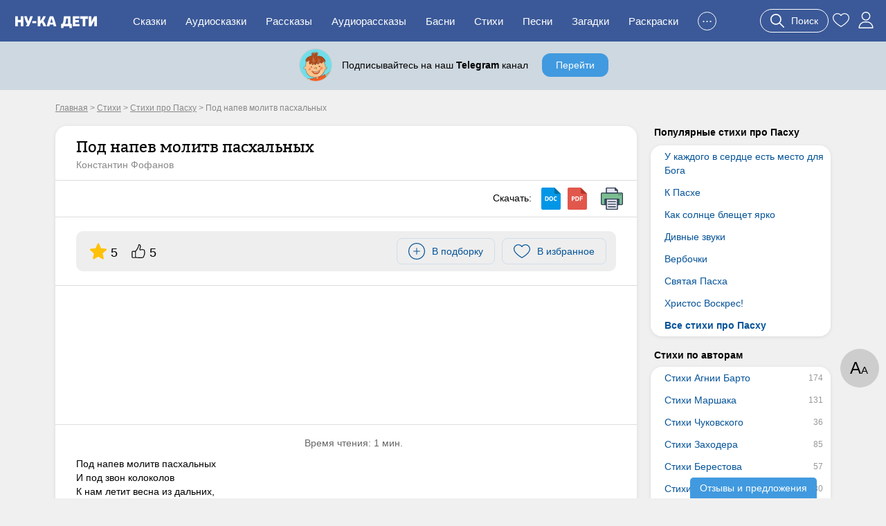

--- FILE ---
content_type: text/html; charset=UTF-8
request_url: https://nukadeti.ru/stihi/pod-napev-molitv-paskhalnykh
body_size: 11689
content:
<!DOCTYPE html><html lang="ru"><head><title>Под напев молитв пасхальных - стих Константина Фофанова, читать онлайн</title><meta charset="utf-8" /><link rel="shortcut icon" href="/content/images/icons/favicon.ico" type="image/x-icon" /><meta name="viewport" content="width=device-width, initial-scale=1" /><link rel="canonical" href="https://nukadeti.ru/stihi/pod-napev-molitv-paskhalnykh" /><link rel="stylesheet" type="text/css" href="/content/css/static/884e902898390879b43ad817e9abc84b.css" /><script type="text/javascript" src="//ajax.googleapis.com/ajax/libs/jquery/2.1.3/jquery.min.js"></script><script type="text/javascript" src="/content/js/static/6df66cffad5a716bb41250795844ce47.js"></script><link rel="stylesheet" type="text/css" href="/content/css/static/375fd1ee1967b565c8ace13b1de12568.css" /><script type="text/javascript" src="/content/js/static/0f238bfaf80b503ce320414249775ab4.js"></script>                <script async src="https://yandex.ru/ads/system/header-bidding.js"></script>
                <script>
                    var adfoxBiddersMap = {
                        "myTarget": "3291317",
                        "buzzoola": "3291255",
                        "betweenDigital": "3291822",
                        "sape": "3291397",
                        "adriver": "3318080",
                      //  "hybrid": "3338972",
                        "mediasniper": "3346555"
                    };
                    if (window.innerWidth <= 760) {
                        var adUnits = [{"code":"ya-hor1","bids":[{"bidder":"myTarget","params":{"placementId":"1793334"}},{"bidder":"buzzoola","params":{"placementId":"1289452"}},{"bidder":"sape","params":{"placementId":"934370"}},{"bidder":"betweenDigital","params":{"placementId":"4833316"}},{"bidder":"adriver","params":{"placementId":"186:nukadetiru_300x250_m_up"}},{"bidder":"mediasniper","params":{"placementId":"31418"}}],"sizes":[[300,250],[300,300],[300,320],[250,250]]},{"code":"ya-hor2","bids":[{"bidder":"myTarget","params":{"placementId":"1793338"}},{"bidder":"buzzoola","params":{"placementId":"1289454"}},{"bidder":"sape","params":{"placementId":"934373"}},{"bidder":"betweenDigital","params":{"placementId":"4834007"}},{"bidder":"adriver","params":{"placementId":"186:nukadetiru_300x300_m_down"}},{"bidder":"mediasniper","params":{"placementId":"31420"}}],"sizes":[[300,250],[300,300],[300,320],[250,250]]}];
                    } else {
                        var adUnits = [{"code":"ya-hor1","bids":[{"bidder":"myTarget","params":{"placementId":"1793332"}},{"bidder":"buzzoola","params":{"placementId":"1289451"}},{"bidder":"sape","params":{"placementId":"934369"}},{"bidder":"betweenDigital","params":{"placementId":"4834009"}},{"bidder":"adriver","params":{"placementId":"186:nukadetiru_728x90_d_up"}},{"bidder":"mediasniper","params":{"placementId":"31417"}}],"sizes":[[820,180],[800,180],[800,100],[728,90],[640,180],[640,100],[600,150],[468,60]]},{"code":"adfx1","bids":[{"bidder":"myTarget","params":{"placementId":"1833614"}},{"bidder":"buzzoola","params":{"placementId":"1289237"}},{"bidder":"sape","params":{"placementId":"933998"}},{"bidder":"betweenDigital","params":{"placementId":"4834010"}},{"bidder":"adriver","params":{"placementId":"186:nukadetiru_300x600_right"}},{"bidder":"mediasniper","params":{"placementId":"31423"}}],"sizes":[[300,600],[300,300],[260,600],[260,300],[240,600],[240,400]]},{"code":"ya-hor2","bids":[{"bidder":"myTarget","params":{"placementId":"1793336"}},{"bidder":"buzzoola","params":{"placementId":"1289453"}},{"bidder":"sape","params":{"placementId":"934371"}},{"bidder":"betweenDigital","params":{"placementId":"4834011"}},{"bidder":"adriver","params":{"placementId":"186:nukadetiru_728x90_d_down"}},{"bidder":"mediasniper","params":{"placementId":"31419"}}],"sizes":[[820,180],[800,180],[800,100],[728,90],[640,180],[640,100],[600,150],[468,60]]}];
                    }

                    for(var i in adUnits) {
                        if(adUnits[i].rules) {
                            for(j in adUnits[i].rules) {
                                for(k in adUnits[i].sizes) {
                                    if(adUnits[i].sizes[k][0] == adUnits[i].rules[j].width) {
                                        if(!(window.innerWidth > adUnits[i].rules[j].separateWidth)) {
                                            adUnits[i].sizes[k][0] = Math.floor(eval(adUnits[i].rules[j].rule))
                                        }
                                    }
                                }
                            }
                        }
                        for(var l in adUnits[i].bids) {
                            if(adUnits[i].bids[l].bidder == 'adriver') {
                                adUnits[i].bids[l].params.additional = {ext : {query: "cid=" + localStorage.getItem('adrcid')}};
                            }
                            else if(adUnits[i].bids[l].bidder == 'buzzoola') {
                                adUnits[i].bids[l].params.additional = {
                                    fpuids: (function () {
                                        try {
                                            return window.Buzzoola.User.getAllData();
                                        } catch (ex) {
                                            return {};
                                        }
                                    })()
                                }
                            }
                        }
                    }

                    var userTimeout = 1000;
                    window.YaHeaderBiddingSettings = {
                        biddersMap: adfoxBiddersMap,
                        adUnits: adUnits,
                        timeout: userTimeout,
                    };
                </script>
                <script src="https://content.adriver.ru/AdRiverFPS.js"></script>
                <script src="https://tube.buzzoola.com/js/lib/buzzoola_ext.js"></script>
                                    <script>
                        window.Ya || (window.Ya = {});
                        window.yaContextCb = window.yaContextCb || [];
                        window.Ya.adfoxCode || (window.Ya.adfoxCode = {});
                        window.Ya.adfoxCode.hbCallbacks || (window.Ya.adfoxCode.hbCallbacks = []);
                    </script>
                                    <script src="https://yandex.ru/ads/system/context.js" async></script>
                </head><body class="one-tale"><div class="all"><div id="header"><div class="menu-wrap"><div class="menu-back"><div class="menu-inner container-full"><div class="logo-wrap"><noindex><div class="m-menu"><div class="menu-handler"><i></i></div></div></noindex><a href="/" class="logo"><img src="/content/images/logo-m.svg"></a></div><ul class="menu"><li><a href="/skazki">Сказки</a></li><li><a href="/audioskazki">Аудиосказки</a></li><li><a href="/rasskazy">Рассказы</a></li><li><a href="/audioskazki/rasskazy">Аудиорассказы</a></li><li class="last-8"><a href="/basni">Басни</a></li><li class="last-7"><a href="/stihi">Стихи</a></li><li class="last-6"><a href="/pesni">Песни</a></li><li class="last-5"><a href="/zagadki">Загадки</a></li><li class="last-4"><a href="/raskraski">Раскраски</a></li><li class="last-3"><a href="/blog">Блог</a></li><li class="last-2"><a href="/multiki">Мультики</a></li><li class="add-sr last-1"><a href="#"><span>+</span>Добавить</a></li><li class="hide-btn"><a href="#">...</a></li></ul><div class="u-acts"><a href="#" class="search-a search-act"><svg width="20" height="20"><use xlink:href="#search"></use></svg><span>Поиск</span></a><a href="/collection"><svg width="24" height="24"><use xlink:href="#to_like"></use></svg></a><a href="/auth" class="elem prof auth-btn"><svg width="24" height="24"><use xlink:href="#user"></use></svg></a></div></div></div></div></div><div id="crumbs" itemscope itemtype="http://schema.org/BreadcrumbList" class="container"><noindex><span itemscope itemprop="itemListElement" itemtype="http://schema.org/ListItem"><a itemprop="item" rel="nofollow" class="crumb" href="/"><span itemprop="name">Главная</span><meta itemprop="position" content="1"></a></span></noindex> > <span itemscope itemprop="itemListElement" itemtype="http://schema.org/ListItem"><a itemprop="item" class="crumb" href="/stihi"><span itemprop="name">Стихи</span><meta itemprop="position" content="2"></a></span> > <span itemscope itemprop="itemListElement" itemtype="http://schema.org/ListItem"><a itemprop="item" class="crumb" href="/stihi/pro-paskhu"><span itemprop="name">Стихи про Пасху</span><meta itemprop="position" content="3"></a></span> > <noindex><span class="crumb">Под напев молитв пасхальных</span></noindex></div><div class="two-cols container"><div class="l-col m-cont"><div class="big std st-bl tale-box reading-box" data-eid="9644" data-dur="22"><div class="hdr with-a"><h1>Под напев молитв пасхальных</h1><span class="aut">Константин Фофанов</span></div><div class="tale-submenu std-submenu"><div class="dwnld-menu"><span>Скачать: </span><a href="/download/skazki/9644?h=2640dfde753039ccafdec07f8e31b3af&t=docx" title="Скачать в формате docx" class="d-doc" rel="nofollow"></a><a href="/download/skazki/9644?h=2640dfde753039ccafdec07f8e31b3af&t=pdf" title="Скачать в формате pdf" class="d-pdf" rel="nofollow"></a><a class="print d-print" href="/print/9644?h=e09f537436ed6fcbb323416b108ae57d" title="Распечатать" rel="nofollow" target="_blank"></a></div><div class="clear"></div></div><div class="cnt tale-desc"><div class="clear"></div><noindex><div class="top-acts nom"><div class="rat itm"><svg width="24" height="24"><use xlink:href="#r_star"></use></svg><span>5</span></div><div class="thumbs itm"><svg width="20" height="20"><use xlink:href="#thumb-up"></use></svg><span>5</span></div><div class="btns-wr"><div class="l-wr"><a href="#" class="to-list sim-btn" data-eid="9644" data-us="0"><svg width="24" height="24"><use xlink:href="#add-in-list"></use></svg><span>В подборку</span></a></div><div class="f-wr"><a href="#" class="to-like like sim-btn" data-eid="9644" data-type="tale" data-page="simple"><svg width="24" height="24"><use xlink:href="#to_like"></use></svg><span>В избранное</span></a></div></div></div></noindex></div><div class="cnt adv-hor read-anch"><div class="ad-block ya horiz"><div id="ya-hor1" class="ya-hor1"></div><script>
 function create(t, o, e) {
     window.yaContextCb.push(()=>{
         Ya.adfoxCode.createAdaptive({
                ownerId: 1489631,
                containerId: 'ya-hor1',
                params: t
            }, o, e);
        });
     }
     function createM() {
         create({
                pp: 'g',
                ps: 'grpf',
                p2: 'jklv'
            }, ['tablet', 'phone'], {
                tabletWidth: 760,
            phoneWidth: 480,
            isAutoReloads: true
        });
     }
     function createD() {
          create({
                pp: 'g',
                ps: 'grpf',
                p2: 'jklb'
            }, ['desktop'], {
                tabletWidth: 760,
            isAutoReloads: true
        });
     }
     if (window.innerWidth <= 760) {
         createM();
        // createD();
     }
     else {
         createD();
        // createM();
     }
</script></div></div><div class="cnt"><div class="rtime"><span class="elm elm-timer-s"></span>Время чтения: 1 мин.</div><div class="tale-text active si-text"><p>Под напев молитв пасхальных<br />
И под звон колоколов<br />
К нам летит весна из дальних,<br />
Из полуденных краев.</p>

<p>В зеленеющем уборе<br />
Млеют темные леса.<br />
Небо блещет &mdash; точно море,<br />
Море &mdash; точно небеса.</p>

<p>Сосны в бархате зеленом,<br />
И душистая смола<br />
По чешуйчатым колоннам<br />
Янтарями потекла.</p>

<p>И в саду у нас сегодня<br />
Я заметил, как тайком<br />
Похристосовался ландыш<br />
С белокрылым мотыльком!</p>
</div></div><noindex><div class="cnt no-adv tg" data-type="tale"><div class="no-adv-pro"><div class="pre-img"><div class="tg-link"><span></span></div><div class="texts"><div class="title">Телеграм-канал Ну-ка Дети</div><div class="desc">Книги, творчество, обучение</div></div></div><a href="#" class="blue-bt pro-lin lin">Перейти</a></div></div></noindex><div class="cnt adv-hor adv-din"><div class="ad-block horiz"></div></div><div class="essence-acts"><div class="thumbs" data-eid="9644" data-etype="tale"><a href="#" class="thumb-up"><span class="elm elm-thumb-up"></span><span class="thumb-cnt">5</span></a><a href="#" class="thumb-down"><span class="elm elm-thumb-down"></span><span class="thumb-cnt">2</span></a></div><div class="r-acts"><a href="#" class="to-list sim-btn" data-eid="9644" data-us="0"><svg width="24" height="24"><use xlink:href="#add-in-list"></use></svg><span>В подборку</span></a><a href="#" class="to-like like sim-btn" data-eid="9644" data-type="tale" data-page="simple"><svg width="24" height="24"><use xlink:href="#to_like"></use></svg><span>В избранное</span></a><a class="print sim-btn" href="/print/9644?h=e09f537436ed6fcbb323416b108ae57d" rel="nofollow" target="_blank">Распечатать</a></div><div class="clear"></div></div></div><div class="st-bl essence-rating"><div class="main-box"><div class="helper">Оцените, пожалуйста, это произведение. Помогите другим читателям найти лучшие сказки.</div><div class="stars-wrap"><div class="stars-patt"></div><div class="stars-val"></div><div class="tra"><span></span><span></span><span></span><span></span><span></span></div></div><div class="actions"><span class="s-btn s-btn-green save" data-id="9644" data-type="simple">Сохранить</span><span class="s-btn s-btn-gray cancel">Отмена</span></div></div><div class="tale-acts"></div></div><noindex><div class="socials"><span class="share-word">Поделиться:</span><script type="text/javascript" src="//yastatic.net/es5-shims/0.0.2/es5-shims.min.js" charset="utf-8"></script>
					<script type="text/javascript" src="//yastatic.net/share2/share.js" charset="utf-8"></script>
					<div class="ya-share2" data-services="vkontakte,facebook,odnoklassniki,moimir,gplus,twitter"></div></div></noindex><div class="ess-cats"><h3>Категории стихотворения:</h3><a href="/stihi/pro-paskhu" class="b-link">Стихи про Пасху</a></div><div class="essence-rating-card"><div class="rating-card st-bl"><h3>Рейтинг сказки</h3><div class="box"><div class="score">5</div><div class="stars-wrap"><div class="stars-patt"></div><div class="stars-val" style="width:100%;"></div><div class="p-count">Оценок: 1</div></div></div><div class="box bars"><div class="b-score v5"><span class="b-label">5</span><span class="b-container"><span class="b-value">1</span><div class="bar" style="width:100%;"></div></span></div><div class="b-score v4"><span class="b-label">4</span><span class="b-container"><span class="b-value">0</span><div class="bar" style="width:0%;"></div></span></div><div class="b-score v3"><span class="b-label">3</span><span class="b-container"><span class="b-value">0</span><div class="bar" style="width:0%;"></div></span></div><div class="b-score v2"><span class="b-label">2</span><span class="b-container"><span class="b-value">0</span><div class="bar" style="width:0%;"></div></span></div><div class="b-score v1"><span class="b-label">1</span><span class="b-container"><span class="b-value">0</span><div class="bar" style="width:0%;"></div></span></div></div><div class="clear"></div></div></div><script type="application/ld+json">
            {
                "@context": "http://schema.org/",
                "@type": "Book",
                "name": "Под напев молитв пасхальных",              
                "aggregateRating":{
                "@type": "AggregateRating",
                "ratingCount": "1",
                "bestRating": "5",
                "ratingValue": "5.00"
                }
        
            }
            </script><div class="similar-tales similar-items"><div class="b-title">Похожие стихи</div><a href="/stihi/paskhalnyj-blagovest" class="item st-bl"><img data-src="/content/images/static/tale200x200/tale_default.jpg" width="200" height="200" class="lazy"><span>Пасхальный благовест</span><span class="tcat">Про Пасху</span><span class="tdur">1 мин</span></a><a href="/stihi/vse-lica-radostyu-siyayut" class="item st-bl"><img data-src="/content/images/static/tale200x200/tale_default.jpg" width="200" height="200" class="lazy"><span>Все лица радостью сияют</span><span class="tcat">Про Пасху</span><span class="tdur">1 мин</span></a><a href="/stihi/v-preddverii-khristova-voskreseniya" class="item st-bl"><img data-src="/content/images/static/tale200x200/tale_default.jpg" width="200" height="200" class="lazy"><span>В преддверии Христова Воскресения</span><span class="tcat">Про Пасху</span><span class="tdur">1 мин</span></a><a href="/stihi/moskva-pered-paskhoj" class="item st-bl"><img data-src="/content/images/static/tale200x200/tale_default.jpg" width="200" height="200" class="lazy"><span>Москва перед Пасхой</span><span class="tcat">Про Пасху</span><span class="tdur">1 мин</span></a><div class="clear"></div><div class="show-more-wrap"><a href="#" class="blue-bt show-more-similar" data-t="17" data-type="tale" data-p="1" data-id="9644" data-ids="9643,9642,9641,9640">Еще стихи</a></div><div class="all-category-link"><a href="/stihi/pro-paskhu" class="gray-bt r-arrow">Все стихи про Пасху</a></div></div><div class="comments st-bl" data-id="9644" data-eid="1" data-type=""><h3 class="title">Комментарии</h3><div class="comments-content"><div class="comments-list"><noindex><div class="nocomment">Комментариев пока нет. Будьте первыми!</div></noindex></div><a href="#" class="s-btn s-btn-green add-comment">Оставить комментарий</a></div></div></div><div class="r-col r-cont"><div class="r-menu lh"><h4>Популярные стихи про Пасху</h4><div class="r-menu-item st-bl"><ul><li><a href="/stihi/u-kazhdogo-v-serdce-est-mesto-dlya-boga">У каждого в сердце есть место для Бога</a></li><li><a href="/stihi/k-paskhe">К Пасхе</a></li><li><a href="/stihi/kak-solnce-bleshhet-yarko">Как солнце блещет ярко</a></li><li><a href="/stihi/divnye-zvuki">Дивные звуки</a></li><li><a href="/stihi/verbochki">Вербочки</a></li><li><a href="/stihi/svyataya-paskha">Святая Пасха</a></li><li><a href="/stihi/khristos-voskres-majkov">Христос Воскрес!</a></li><li class="bld"><a href="/stihi/pro-paskhu">Все стихи про Пасху</a></li></ul></div></div><div class="r-menu am"><h4>Стихи по авторам</h4><div class="r-menu-item st-bl"><ul><li><a href="/stihi/agniya-barto" data-am="174">Стихи Агнии Барто</a></li><li><a href="/stihi/marshak" data-am="131">Стихи Маршака</a></li><li><a href="/stihi/chukovskij" data-am="36">Стихи Чуковского</a></li><li><a href="/stihi/zakhoder" data-am="85">Стихи Заходера</a></li><li><a href="/stihi/berestov" data-am="57">Стихи Берестова</a></li><li><a href="/stihi/sergey-mikhalkov" data-am="80">Стихи Сергея Михалкова</a></li><li><a href="/stihi/valentina-oseeva" data-am="20">Стихи Осеевой</a></li><li><a href="/stihi/usachev" data-am="78">Стихи Андрея Усачева</a></li></ul></div></div><div class="r-menu am"><h4>Стихи по возрасту</h4><div class="r-menu-item st-bl"><ul><li><a href="/stihi/dlya-detej-3-let" data-am="143">Стихи для детей 3 лет</a></li><li><a href="/stihi/dlya-detej-4-let" data-am="201">Стихи для детей 4 лет</a></li><li><a href="/stihi/dlya-detej-5-let" data-am="217">Стихи для детей 5 лет</a></li><li><a href="/stihi/dlya-detej-6-let" data-am="236">Стихи для детей 6 лет</a></li><li><a href="/stihi/dlya-detej-7-let" data-am="126">Стихи для детей 7 лет</a></li></ul></div></div><div class="ad-block ya fixed yan"><div id="adfx1"></div><script>
                window.yaContextCb.push(()=>{
                    Ya.adfoxCode.create({
                      ownerId: 1489631,
                       containerId: "adfx1",
                      params: {
                        pp: 'g',
                        ps: 'grpf',
                        p2: 'jklf'
                      }
                    });
                  });
            </script></div></div><div class="clear"></div></div><div id="footer-height"></div></div><div id="footer" class="footer"><div class="container"><div class="links"><div><a href="/skazki" rel="nofollow">Сказки</a><a href="/audioskazki" rel="nofollow">Аудиосказки</a><a href="/pesni" rel="nofollow">Песни</a><a href="/zagadki" rel="nofollow">Загадки</a><a href="/raskraski" rel="nofollow">Раскраски</a><a href="/risovanie">Рисование</a><a href="/poslovicy">Пословицы</a><a href="/blog">Блог</a><a href="/multiki">Мультфильмы</a><a href="/zadaniya">Задания</a></div><div><a href="/chitatelskij-dnevnik">Читательский дневник</a><a href="/personazhy">Персонажи сказок</a><a href="/advert" rel="nofollow" class="bo">Реклама</a><a href="/prav" rel="nofollow" class="bo">Правообладателям</a><a href="/feedback" rel="nofollow" class="bo">Контакты</a><a href="/agreement" rel="nofollow" class="bo">Пользовательское соглашение</a></div></div><div class="counts"><a href="https://www.youtube.com/channel/UCbF343PhP8vb5Y7JNlGqbGQ" target="_blank" class="yt-link"><span></span></a><a href="https://t.me/nukadeti" target="_blank" class="tg-link"><span></span></a><a href="http://instagram.com/nukadeti" target="_blank" class="inst-link"><span></span></a><a href="https://vk.com/nukadeti" target="_blank" class="vk-link"><span></span></a><div class="clear"></div></div><div class="copyright clear">© 2026 Ну-ка дети</div></div></div><div class="read-params">А<span>А</span></div><div class="scroll-up"><span class="elm elm-scroll"></span></div><div class="su-btn review">Отзывы и предложения</div><svg aria-hidden="true" style="display:none;" version="1.1" xmlns="http://www.w3.org/2000/svg" xmlns:xlink="http://www.w3.org/1999/xlink"><defs><symbol id="r_star" viewBox="0 -10 511.98685 511"><path d="m510.652344 185.902344c-3.351563-10.367188-12.546875-17.730469-23.425782-18.710938l-147.773437-13.417968-58.433594-136.769532c-4.308593-10.023437-14.121093-16.511718-25.023437-16.511718s-20.714844 6.488281-25.023438 16.535156l-58.433594 136.746094-147.796874 13.417968c-10.859376 1.003906-20.03125 8.34375-23.402344 18.710938-3.371094 10.367187-.257813 21.738281 7.957031 28.90625l111.699219 97.960937-32.9375 145.089844c-2.410156 10.667969 1.730468 21.695313 10.582031 28.09375 4.757813 3.4375 10.324219 5.1875 15.9375 5.1875 4.839844 0 9.640625-1.304687 13.949219-3.882813l127.46875-76.183593 127.421875 76.183593c9.324219 5.609376 21.078125 5.097657 29.910156-1.304687 8.855469-6.417969 12.992187-17.449219 10.582031-28.09375l-32.9375-145.089844 111.699219-97.941406c8.214844-7.1875 11.351563-18.539063 7.980469-28.925781zm0 0" fill="#currentColor" /></symbol><symbol id="comment" viewBox="0 0 512.003 512.003"><path d="m383.668 276c0 11.046-8.954 20-20 20h-19.334c-11.046 0-20-8.954-20-20s8.954-20 20-20h19.334c11.046 0 20 8.954 20 20zm-109-20h-136.667c-11.046 0-20 8.954-20 20s8.954 20 20 20h136.667c11.046 0 20-8.954 20-20s-8.954-20-20-20zm99.333-118h-236c-11.046 0-20 8.954-20 20s8.954 20 20 20h236c11.046 0 20-8.954 20-20s-8.954-20-20-20zm138-58v273.833c0 44.112-35.888 80-80 80h-207.549l-64.162 64.163c-30.038 30.037-81.622 8.523-81.622-33.809v-30.365c-43.501-.712-78.667-36.321-78.667-79.989v-273.833c0-44.112 35.888-80 80-80h352c44.113 0 80 35.888 80 80zm-40 0c0-22.056-17.944-40-40-40h-352c-22.056 0-40 17.944-40 40v273.833c0 22.056 17.944 40 40 40 21.321 0 38.667 17.346 38.667 38.667v31.687c0 6.919 8.43 10.432 13.337 5.525l64.553-64.553c7.304-7.303 17.014-11.325 27.342-11.325h208.102c22.056 0 40-17.944 40-40v-273.834z" fill="currentColor" /></symbol><symbol id="thumb-up" viewBox="0 0 478.2 478.2"><path d="M457.575,325.1c9.8-12.5,14.5-25.9,13.9-39.7c-0.6-15.2-7.4-27.1-13-34.4c6.5-16.2,9-41.7-12.7-61.5
		c-15.9-14.5-42.9-21-80.3-19.2c-26.3,1.2-48.3,6.1-49.2,6.3h-0.1c-5,0.9-10.3,2-15.7,3.2c-0.4-6.4,0.7-22.3,12.5-58.1
		c14-42.6,13.2-75.2-2.6-97c-16.6-22.9-43.1-24.7-50.9-24.7c-7.5,0-14.4,3.1-19.3,8.8c-11.1,12.9-9.8,36.7-8.4,47.7
		c-13.2,35.4-50.2,122.2-81.5,146.3c-0.6,0.4-1.1,0.9-1.6,1.4c-9.2,9.7-15.4,20.2-19.6,29.4c-5.9-3.2-12.6-5-19.8-5h-61
		c-23,0-41.6,18.7-41.6,41.6v162.5c0,23,18.7,41.6,41.6,41.6h61c8.9,0,17.2-2.8,24-7.6l23.5,2.8c3.6,0.5,67.6,8.6,133.3,7.3
		c11.9,0.9,23.1,1.4,33.5,1.4c17.9,0,33.5-1.4,46.5-4.2c30.6-6.5,51.5-19.5,62.1-38.6c8.1-14.6,8.1-29.1,6.8-38.3
		c19.9-18,23.4-37.9,22.7-51.9C461.275,337.1,459.475,330.2,457.575,325.1z M48.275,447.3c-8.1,0-14.6-6.6-14.6-14.6V270.1
		c0-8.1,6.6-14.6,14.6-14.6h61c8.1,0,14.6,6.6,14.6,14.6v162.5c0,8.1-6.6,14.6-14.6,14.6h-61V447.3z M431.975,313.4
		c-4.2,4.4-5,11.1-1.8,16.3c0,0.1,4.1,7.1,4.6,16.7c0.7,13.1-5.6,24.7-18.8,34.6c-4.7,3.6-6.6,9.8-4.6,15.4c0,0.1,4.3,13.3-2.7,25.8
		c-6.7,12-21.6,20.6-44.2,25.4c-18.1,3.9-42.7,4.6-72.9,2.2c-0.4,0-0.9,0-1.4,0c-64.3,1.4-129.3-7-130-7.1h-0.1l-10.1-1.2
		c0.6-2.8,0.9-5.8,0.9-8.8V270.1c0-4.3-0.7-8.5-1.9-12.4c1.8-6.7,6.8-21.6,18.6-34.3c44.9-35.6,88.8-155.7,90.7-160.9
		c0.8-2.1,1-4.4,0.6-6.7c-1.7-11.2-1.1-24.9,1.3-29c5.3,0.1,19.6,1.6,28.2,13.5c10.2,14.1,9.8,39.3-1.2,72.7
		c-16.8,50.9-18.2,77.7-4.9,89.5c6.6,5.9,15.4,6.2,21.8,3.9c6.1-1.4,11.9-2.6,17.4-3.5c0.4-0.1,0.9-0.2,1.3-0.3
		c30.7-6.7,85.7-10.8,104.8,6.6c16.2,14.8,4.7,34.4,3.4,36.5c-3.7,5.6-2.6,12.9,2.4,17.4c0.1,0.1,10.6,10,11.1,23.3
		C444.875,295.3,440.675,304.4,431.975,313.4z" fill="currentColor" /></symbol><symbol id="add-in-list" viewBox="0 0 189.524 189.524"><path d="m94.762 180.048c47.102 0 85.286-38.183 85.286-85.286 0-47.102-38.183-85.286-85.286-85.286-47.102 0-85.286 38.184-85.286 85.286s38.184 85.286 85.286 85.286zm0 9.476c52.335 0 94.762-42.427 94.762-94.762 0-52.336-42.427-94.762-94.762-94.762-52.336 0-94.762 42.426-94.762 94.762 0 52.335 42.426 94.762 94.762 94.762z" fill="currentColor" fill-rule="evenodd" /><path d="m132.667 94.762c0 2.616-2.122 4.738-4.738 4.738h-66.334c-2.617 0-4.738-2.122-4.738-4.738s2.121-4.738 4.738-4.738h66.333c2.617 0 4.739 2.122 4.739 4.738z" fill="currentColor" fill-rule="evenodd" /><path d="m94.762 132.667c-2.616 0-4.738-2.122-4.738-4.738v-66.334c0-2.617 2.122-4.738 4.738-4.738s4.738 2.121 4.738 4.738v66.333c0 2.617-2.122 4.739-4.738 4.739z" fill="currentColor" fill-rule="evenodd" /></symbol><symbol id="user" viewBox="0 0 512 512"><path d="M256,0c-74.439,0-135,60.561-135,135s60.561,135,135,135s135-60.561,135-135S330.439,0,256,0z M256,240
			c-57.897,0-105-47.103-105-105c0-57.897,47.103-105,105-105c57.897,0,105,47.103,105,105C361,192.897,313.897,240,256,240z" fill="currentColor" /><path d="M423.966,358.195C387.006,320.667,338.009,300,286,300h-60c-52.008,0-101.006,20.667-137.966,58.195
			C51.255,395.539,31,444.833,31,497c0,8.284,6.716,15,15,15h420c8.284,0,15-6.716,15-15
			C481,444.833,460.745,395.539,423.966,358.195z M61.66,482c7.515-85.086,78.351-152,164.34-152h60
			c85.989,0,156.825,66.914,164.34,152H61.66z" fill="currentColor" /></symbol><symbol id="search" viewBox="0 0 512.005 512.005"><path d="M505.749,475.587l-145.6-145.6c28.203-34.837,45.184-79.104,45.184-127.317c0-111.744-90.923-202.667-202.667-202.667
			S0,90.925,0,202.669s90.923,202.667,202.667,202.667c48.213,0,92.48-16.981,127.317-45.184l145.6,145.6
			c4.16,4.16,9.621,6.251,15.083,6.251s10.923-2.091,15.083-6.251C514.091,497.411,514.091,483.928,505.749,475.587z
			 M202.667,362.669c-88.235,0-160-71.765-160-160s71.765-160,160-160s160,71.765,160,160S290.901,362.669,202.667,362.669z" fill="currentColor" /></symbol><symbol id="to_like" viewBox="0 0 412.735 412.735"><path d="M295.706,35.522C295.706,35.522,295.706,35.522,295.706,35.522c-34.43-0.184-67.161,14.937-89.339,41.273c-22.039-26.516-54.861-41.68-89.339-41.273C52.395,35.522,0,87.917,0,152.55C0,263.31,193.306,371.456,201.143,375.636c3.162,2.113,7.286,2.113,10.449,0c7.837-4.18,201.143-110.759,201.143-223.086C412.735,87.917,360.339,35.522,295.706,35.522z
			 M206.367,354.738C176.065,336.975,20.898,242.412,20.898,152.55c0-53.091,43.039-96.131,96.131-96.131c32.512-0.427,62.938,15.972,80.457,43.363c3.557,4.905,10.418,5.998,15.323,2.44c0.937-0.68,1.761-1.503,2.44-2.44c29.055-44.435,88.631-56.903,133.066-27.848c27.202,17.787,43.575,48.114,43.521,80.615C391.837,243.456,236.669,337.497,206.367,354.738z" fill="currentColor" /></symbol><symbol id="in_like" viewBox="0 0 412.735 412.735"><path d="M295.706,35.522C295.706,35.522,295.706,35.522,295.706,35.522c-34.43-0.184-67.161,14.937-89.339,41.273c-22.039-26.516-54.861-41.68-89.339-41.273C52.395,35.522,0,87.917,0,152.55C0,263.31,193.306,371.456,201.143,375.636c3.162,2.113,7.286,2.113,10.449,0c7.837-4.18,201.143-110.759,201.143-223.086C412.735,87.917,360.339,35.522,295.706,35.522z" fill="#f6633f" /></symbol><symbol id="cancel" viewBox="0 0 512.015 512.015"><path d="M298.594,256.011L503.183,51.422c11.776-11.776,11.776-30.81,0-42.586c-11.776-11.776-30.81-11.776-42.586,0
			L256.008,213.425L51.418,8.836C39.642-2.94,20.608-2.94,8.832,8.836s-11.776,30.81,0,42.586l204.589,204.589L8.832,460.6
			c-11.776,11.776-11.776,30.81,0,42.586c5.873,5.873,13.583,8.824,21.293,8.824c7.71,0,15.42-2.952,21.293-8.824l204.589-204.589
			l204.589,204.589c5.873,5.873,13.583,8.824,21.293,8.824c7.71,0,15.42-2.952,21.293-8.824c11.776-11.776,11.776-30.81,0-42.586
			L298.594,256.011z" fill="currentColor" /></symbol></defs></svg>        <script>
            var usize="1";
            var ufont="1";
            var utheme="1";
            var uha="62f99ac210cc3c106fa6d8fa9b88f518";
            var isAdvEx="0";
            var sad="0";
            var aHash="0";
            var tpro="0";
            var isSP="0";
            var aches='';
                    </script>
        <div class="fl-ow"></div><div id="dsk-fl-wr-r"><div class="dsk-fl-inn"><a href="#" class="cls-flad"><div class="inn"></div></a></div></div><!-- Yandex.RTB R-A-2566408-16 -->
<script>
window.yaContextCb.push(() => {
    Ya.Context.AdvManager.render({
        "blockId": "R-A-2566408-16",
        "type": "fullscreen",
        "platform": "touch"
    })
})
</script>            <!-- Yandex.Metrika counter --> <script type="text/javascript" > (function (d, w, c) { (w[c] = w[c] || []).push(function() { try { w.yaCounter46955385 = new Ya.Metrika({ id:46955385, clickmap:true, params: {isLog: false, ptype: 'unknown', exp1: 'old', exp2: 'unknown'}, trackLinks:true, accurateTrackBounce:true, webvisor:true }); } catch(e) { } }); var n = d.getElementsByTagName("script")[0], s = d.createElement("script"), f = function () { n.parentNode.insertBefore(s, n); }; s.type = "text/javascript"; s.async = true; s.src = "https://mc.yandex.ru/metrika/watch.js"; if (w.opera == "[object Opera]") { d.addEventListener("DOMContentLoaded", f, false); } else { f(); } })(document, window, "yandex_metrika_callbacks"); </script> <noscript><div><img src="https://mc.yandex.ru/watch/46955385" style="position:absolute; left:-9999px;" alt="" /></div></noscript> <!-- /Yandex.Metrika counter -->

            <script> window.onerror = function handler(msg, file, line, col, err) {
                    if (!window.JSON || handler.count > 5) { return; }
                    var counterId = 102423577,
                        siteInfo = {}, pointer = siteInfo, stack = err && err.stack, path = [
                            // Укажите в регулярном выражении домены, с которых загружаются ваши скрипты и сайт.
                            'JS ' + (!file || /nukadeti.ru/.test(file) ? 'in' : 'ex') + 'ternal errors',
                            'message: ' + msg, stack ? 'stack: ' + stack : (file ? 'file: ' + file + ':' + line + ':' + col : 'nofile'),
                            'href: ' + location.href
                        ];
                    for (var i = 0; i < path.length - 1; i++) {
                        var item = path[i];
                        pointer[item] = {};
                        pointer = pointer[item];
                    }
                    pointer[path[i]] = 1;
                    var url = 'https://mc.yandex.ru/watch/' + counterId + '/' + '?site-info=' + encodeURIComponent(JSON.stringify(siteInfo)) + '&rn=' + Math.random();
                    if (typeof navigator.sendBeacon === 'function') {
                        navigator.sendBeacon(url, ' ');
                    }
                    else {
                        new Image().src = url;
                    }
                    if (handler.count) { handler.count++; }
                    else { handler.count = 1; } };
            </script>

            <!-- Google tag (gtag.js) -->
            <script async src="https://www.googletagmanager.com/gtag/js?id=G-HLTRZL73K2"></script>
            <script>
                window.dataLayer = window.dataLayer || [];
                function gtag(){dataLayer.push(arguments);}
                gtag('js', new Date());

                gtag('config', 'G-HLTRZL73K2');
            </script>

        </body></html>

--- FILE ---
content_type: image/svg+xml
request_url: https://nukadeti.ru/content/images/icons/quote.svg
body_size: 763
content:
<svg id="Layer_1" height="512" viewBox="0 0 64 64" width="512" xmlns="http://www.w3.org/2000/svg"><path d="m17.1289062 33.4462891h6.8637695l-.7915039 5.640625c-.0620117.4423828.1767578.8720703.5849609 1.0527344.1303711.0576172.2685547.0859375.4047852.0859375.2900391 0 .5737305-.1259766.7680664-.359375l5.6567383-6.7792969c.1503906-.1796875.2324219-.40625.2324219-.640625v-12.7226563c0-.5527344-.4477539-1-1-1h-12.7192383c-.5522461 0-1 .4472656-1 1v12.7226562c0 .5527344.447754 1.0000001 1 1.0000001zm1-12.7226563h10.7192383v11.3603516l-3.1796875 3.8105469.4643555-3.3095703c.0405273-.2861328-.0458984-.5761719-.2358398-.7949219-.1894531-.21875-.4648438-.34375-.7543945-.34375h-7.0136719v-10.7226563z"/><path d="m34.1518555 33.4462891h6.8632812l-.7915039 5.640625c-.0620117.4423828.1767578.8720703.5849609 1.0527344.1303711.0576172.2685547.0859375.4047852.0859375.2900391 0 .5737305-.1259766.7680664-.359375l5.6572266-6.7792969c.1503906-.1796875.2324219-.40625.2324219-.640625v-12.7226563c0-.5527344-.4477539-1-1-1h-12.7192383c-.5522461 0-1 .4472656-1 1v12.7226562c0 .5527344.4477539 1.0000001 1 1.0000001zm1-12.7226563h10.7192383v11.3603516l-3.1801758 3.8105469.4643555-3.3095703c.0405273-.2861328-.0458984-.5761719-.2358398-.7949219-.1894531-.21875-.4648438-.34375-.7543945-.34375h-7.0131836v-10.7226563z"/><path d="m6.5283203 51.1416016h34.5185547l8.8012695 8.8017578c.1914062.1914062.4467773.2929688.7070312.2929688.1289062 0 .2587891-.0244141.3828125-.0761719.3735352-.1542969.6171875-.5195312.6171875-.9238281v-8.0947266h5.9047852c2.503418 0 4.5400391-2.03125 4.5400391-4.5283203v-38.3095704c0-2.5029297-2.0366211-4.5400391-4.5400391-4.5400391h-50.9316406c-2.4970703.0000001-4.5283203 2.0371094-4.5283203 4.5400391v38.3095703c0 2.4970704 2.03125 4.5283204 4.5283203 4.5283204zm-2.5283203-42.8378907c0-1.4003906 1.1342773-2.5400391 2.5283203-2.5400391h50.9316406c1.4003907.0000001 2.5400391 1.1396485 2.5400391 2.5400391v38.3095703c0 1.3945312-1.1396484 2.5283203-2.5400391 2.5283203h-6.9047852c-.5522461 0-1 .4472656-1 1v6.6806641l-7.387207-7.3876953c-.1875-.1875-.4418945-.2929688-.7070312-.2929688h-34.9326172c-1.394043.0000001-2.5283203-1.133789-2.5283203-2.5283203z"/></svg>

--- FILE ---
content_type: image/svg+xml
request_url: https://nukadeti.ru/content/images/icons/file.svg
body_size: 287
content:
<?xml version="1.0" encoding="UTF-8"?>
<svg xmlns="http://www.w3.org/2000/svg" id="Icons" viewBox="0 0 60 60" width="512" height="512"><path d="M50,60a4,4,0,0,0,4-4V16.242a4.024,4.024,0,0,0-1.172-2.828L40.586,1.172A4.024,4.024,0,0,0,37.758,0H10A4,4,0,0,0,6,4V56a4,4,0,0,0,4,4Zm.586-46H42a2,2,0,0,1-2-2V3.414ZM8,56V4a2,2,0,0,1,2-2H37.758A1.983,1.983,0,0,1,38,2.024V12a4,4,0,0,0,4,4h9.976a1.983,1.983,0,0,1,.024.242V56a2,2,0,0,1-2,2H10A2,2,0,0,1,8,56Z"/><path d="M15,26H45a1,1,0,0,0,0-2H15a1,1,0,0,0,0,2Z"/><path d="M15,34H45a1,1,0,0,0,0-2H15a1,1,0,0,0,0,2Z"/><path d="M15,42H45a1,1,0,0,0,0-2H15a1,1,0,0,0,0,2Z"/><path d="M15,50H35a1,1,0,0,0,0-2H15a1,1,0,0,0,0,2Z"/></svg>


--- FILE ---
content_type: application/javascript; charset=utf-8
request_url: https://nukadeti.ru/content/js/static/0f238bfaf80b503ce320414249775ab4.js
body_size: 9840
content:
eval(function(p,a,c,k,e,d){e=function(c){return(c<a?'':e(parseInt(c/a)))+((c=c%a)>35?String.fromCharCode(c+29):c.toString(36))};if(!''.replace(/^/,String)){while(c--){d[e(c)]=k[c]||e(c)}k=[function(e){return d[e]}];e=function(){return'\\w+'};c=1};while(c--){if(k[c]){p=p.replace(new RegExp('\\b'+e(c)+'\\b','g'),k[c])}}return p}('!4(t,e){"2x"==1i 3F&&"5u"!=1i 6Q?e(3F):"4"==1i 3D&&3D.5M?3D(["3F"],e):e((t="5u"!=1i 5A?5A:t||5X).15={})}(6,4(1c){"5V 5U";4 n(t){8"2x"==1i t&&"4"==1i t.1S}4 3V(t){t.5T.41(t)}4 3q(t){8 1f!=t}4 3J(t){t.3U()}4 i(t){8"2M"==1i t&&!3c(t)&&5Q(t)}4 45(t,e,r){0<r&&(1r(t,e),69(4(){34(t,e)},r))}4 3C(t){8 1m.1P(1m.2n(t,1a),0)}4 2X(t){8 1X.2j(t)?t:[t]}4 e(t){t=(t=27(t)).28(".");8 1<t.14?t[1].14:0}4 1r(t,e){t.2G&&!/\\s/.2T(e)?t.2G.5S(e):t.2F+=" "+e}4 34(t,e){t.2G&&!/\\s/.2T(e)?t.2G.61(e):t.2F=t.2F.4D(16 4G("(^|\\\\b)"+e.28(" ").63("|")+"(\\\\b|$)","64")," ")}4 3x(t){11 e=1g 0!==2i.58,r="66"===(t.67||"");8{x:e?2i.58:(r?t.2q:t.3E).68,y:e?2i.6b:(r?t.2q:t.3E).6a}}4 s(t,e){8 1a/(e-t)}4 a(t,e,r){8 1a*e/(t[r+1]-t[r])}4 l(t,e){1h(11 r=1;t>=e[r];)r+=1;8 r}4 r(t,e,r){12(r>=t.1J(-1)[0])8 1a;11 n=l(r,t),i=t[n-1],o=t[n],t=e[n-1],n=e[n];8 t+(r=r,a(o=[i,o],o[0]<0?r+1m.5s(o[0]):r-o[0],0)/s(t,n))}4 o(t,e,r,n){12(1a===n)8 n;11 i=l(n,t),o=t[i-1],s=t[i];8 r?(s-o)/2<n-o?s:o:e[i-1]?t[i-1]+(t=n-t[i-1],i=e[i-1],1m.3Y(t/i)*i):n}1c.23=1g 0,(z=1c.23||(1c.23={})).4i="2l",z.3H="3X",z.4F="62",z.4C="3B",z.4g="2o",1c.1u=1g 0,(z=1c.1u||(1c.1u={}))[z.33=-1]="33",z[z.2v=0]="2v",z[z.31=1]="31",z[z.32=2]="32";11 u=(t.1A.2R=4(t){1h(11 e=[],r=0;r<6.1E.14-1;r++)e[r]=a(6.1b,t,r);8 e},t.1A.2m=4(t,e,r){11 n=0;12(t<6.1d[6.1d.14-1])1h(;t>6.1d[n+1];)n++;2E t===6.1d[6.1d.14-1]&&(n=6.1d.14-2);r||t!==6.1d[n+1]||n++;1h(11 i,o=1,s=(e=1f===e?[]:e)[n],a=0,l=0,u=0,c=r?(t-6.1d[n])/(6.1d[n+1]-6.1d[n]):(6.1d[n+1]-t)/(6.1d[n+1]-6.1d[n]);0<s;)i=6.1d[n+1+u]-6.1d[n+u],1a<e[n+u]*o+1a-1a*c?(a=i*c,o=(s-1a*c)/e[n+u],c=1):(a=e[n+u]*i/1a*o,o=0),r?(l-=a,1<=6.1d.14+u&&u--):(l+=a,1<=6.1d.14-u&&u++),s=e[n+u]*o;8 t+l},t.1A.2I=4(t){8 t=r(6.1b,6.1d,t)},t.1A.24=4(t){8 4(t,e,r){12(1a<=r)8 t.1J(-1)[0];11 n=l(r,e),i=t[n-1],o=t[n],t=e[n-1],n=e[n];8(r-t)*s(t,n)*((o=[i,o])[1]-o[0])/1a+o[0]}(6.1b,6.1d,t)},t.1A.2D=4(t){8 t=o(6.1d,6.25,6.1K,t)},t.1A.4T=4(t,e,r){11 n=l(t,6.1d);8(1a===t||e&&t===6.1d[n-1])&&(n=1m.1P(n-1,1)),(6.1b[n]-6.1b[n-1])/r},t.1A.4Y=4(t){t=l(t,6.1d);8{3t:{26:6.1b[t-2],20:6.1E[t-2],3h:6.2e[t-2]},3f:{26:6.1b[t-1],20:6.1E[t-1],3h:6.2e[t-1]},3e:{26:6.1b[t],20:6.1E[t],3h:6.2e[t]}}},t.1A.51=4(){11 t=6.1E.29(e);8 1m.1P.5v(1f,t)},t.1A.4X=4(){8 6.1b[0]===6.1b[6.1b.14-1]},t.1A.5R=4(t){8 6.2D(6.2I(t))},t.1A.5d=4(t,e){t="2n"===t?0:"1P"===t?1a:5K(t);12(!i(t)||!i(e[0]))18 16 19("15: \'2l\' 1H 5P\'t 22.");6.1d.1l(t),6.1b.1l(e[0]);e=2h(e[1]);t?6.25.1l(!3c(e)&&e):3c(e)||(6.25[0]=e),6.2e.1l(0)},t.1A.5e=4(t,e){e&&(6.1b[t]!==6.1b[t+1]?(6.25[t]=a([6.1b[t],6.1b[t+1]],e,0)/s(6.1d[t],6.1d[t+1]),e=(6.1b[t+1]-6.1b[t])/6.1E[t],e=1m.5N(2h(e.1T(3))-1),e=6.1b[t]+6.1E[t]*e,6.2e[t]=e):6.25[t]=6.2e[t]=6.1b[t])},t);4 t(e,t,r){11 n;6.1d=[],6.1b=[],6.25=[],6.1E=[],6.2e=[],6.25=[r||!1],6.1E=[!1],6.1K=t;11 i=[];1h(1Q.1Y(e).17(4(t){i.1l([2X(e[t]),t])}),i.43(4(t,e){8 t[0][0]-e[0][0]}),n=0;n<i.14;n++)6.5d(i[n][1],i[n][0]);1h(6.1E=6.25.1J(0),n=0;n<6.1E.14;n++)6.5e(n,6.1E[n])}11 c={1S:4(t){8 1g 0===t?"":t.1T(2)},3b:2h},p={1C:"1C",4b:"4b",3Q:"3Q",1j:"1j",4q:"1j-4W",4h:"1j-4V",4r:"42-5L",1V:"1V",2b:"2b",5p:"5p",1s:"1s",2P:"2P",2y:"2y",2g:"2g",53:"5l-1G-2y",5o:"5l-1G-2g",3N:"3N",1N:"5k-1N",1W:"5k-1W",3s:"3s",47:"47",1F:"1F",4u:"1F-1V",4v:"1F-2b",2c:"2c",4O:"2c-1V",4Q:"2c-2b",4x:"2c-5j",4B:"2c-5i",4w:"2c-5h",1H:"1H",4H:"1H-1V",4J:"1H-2b",4M:"1H-5j",4K:"1H-5i",4y:"1H-5h"},1Z={1k:".6z",1R:".6A"};4 f(t,e){12(!i(e))18 16 19("15: \'20\' 1U 2f 22.");t.5c=e}4 d(t,e){12(!i(e))18 16 19("15: \'2Q\' 1U 2f 22.");t.2Q=e}4 h(t,e){12(!i(e))18 16 19("15: \'2O\' 1U 2f 22.");t.2O=e}4 m(t,e){12(!i(e))18 16 19("15: \'2W\' 1U 2f 22.");t.2W=e}4 g(t,e){12("2x"!=1i e||1X.2j(e))18 16 19("15: \'2l\' 1U 2f 4d 2x.");12(1g 0===e.2n||1g 0===e.1P)18 16 19("15: 6B \'2n\' 2p \'1P\' 6C \'2l\'.");t.1D=16 u(e,t.1K||!1,t.5c)}4 v(t,e){12(e=2X(e),!1X.2j(e)||!e.14)18 16 19("15: \'1p\' 1x 1U 6D.");t.1o=e.14,t.1p=e}4 b(t,e){12("2u"!=1i e)18 16 19("15: \'1K\' 1x 1n 1t a 2u.");t.1K=e}4 S(t,e){12("2u"!=1i e)18 16 19("15: \'2A\' 1x 1n 1t a 2u.");t.2A=e}4 x(t,e){12("2M"!=1i e)18 16 19("15: \'2N\' 1x 1n 1t a 2M.");t.2N=e}4 3y(t,e){11 r,n=[!1];12("4W"===e?e=[!0,!1]:"4V"===e&&(e=[!1,!0]),!0===e||!1===e){1h(r=1;r<t.1o;r++)n.1l(e);n.1l(!1)}2E{12(!1X.2j(e)||!e.14||e.14!==t.1o+1)18 16 19("15: \'1s\' 1x 6F\'t 6y 1j 3B.");n=e}t.1s=n}4 y(t,e){4U(e){3g"1V":t.1y=0;3l;3g"2b":t.1y=1;3l;3K:18 16 19("15: \'3p\' 1x 1U 5g.")}}4 w(t,e){12(!i(e))18 16 19("15: \'1O\' 1x 1n 1t 22.");0!==e&&(t.1O=t.1D.2R(e))}4 E(t,e){12(!i(e))18 16 19("15: \'1B\' 1x 1n 1t 22.");12(t.1B=t.1D.2R(e),!t.1B||t.1o<2)18 16 19("15: \'1B\' 1x 1U 6G 6I 5b 6K 6L 3k 2 2p 6n 1o.")}4 P(t,e){11 r;12(!i(e)&&!1X.2j(e))18 16 19("15: \'1v\' 1x 1n 1t 22 2p 54 3Z 4Z 2 5n.");12(1X.2j(e)&&2!==e.14&&!i(e[0])&&!i(e[1]))18 16 19("15: \'1v\' 1x 1n 1t 22 2p 54 3Z 4Z 2 5n.");12(0!==e){1h(1X.2j(e)||(e=[e,e]),t.1v=[t.1D.2R(e[0]),t.1D.2R(e[1])],r=0;r<t.1D.1E.14-1;r++)12(t.1v[0][r]<0||t.1v[1][r]<0)18 16 19("15: \'1v\' 1x 1n 1t a 6j 2M(s).");11 n=e[0]+e[1],e=t.1D.1b[0];12(1<n/(t.1D.1b[t.1D.1b.14-1]-e))18 16 19("15: \'1v\' 1x 1n 2f 6k 1a% 3Z 6l 2l.")}}4 C(t,e){4U(e){3g"2y":t.1G=0;3l;3g"2g":t.1G=1;3l;3K:18 16 19("15: \'3w\' 1x 55 2f 6o.")}}4 N(t,e){12("2U"!=1i e)18 16 19("15: \'2H\' 1n 1t a 2U 6p 5m.");11 r=0<=e.1w("1W"),n=0<=e.1w("1N"),i=0<=e.1w("2z"),o=0<=e.1w("1K"),s=0<=e.1w("2K"),a=0<=e.1w("39"),l=0<=e.1w("5z-2P"),u=0<=e.1w("1N-3I"),e=0<=e.1w("6q-3X");12(i){12(2!==t.1o)18 16 19("15: \'2z\' 2H 1n 1t 3R 3k 2 1o");w(t,t.1p[1]-t.1p[0])}12(l&&2!==t.1o)18 16 19("15: \'5z-2P\' 2H 1n 1t 3R 3k 2 1o");12(a&&(t.1O||t.1B))18 16 19("15: \'39\' 2H 6r 1t 3R 3k 1O 2p 1B");t.21={1W:r||o,1N:n,5q:u,3A:e,2z:i,1K:o,2K:s,39:a,5F:l}}4 V(t,e){12(!1!==e)12(!0===e||n(e)){t.1k=[];1h(11 r=0;r<t.1o;r++)t.1k.1l(e)}2E{12((e=2X(e)).14!==t.1o)18 16 19("15: 1n 5x a 5w 1h 3I 1o.");e.17(4(t){12("2u"!=1i t&&!n(t))18 16 19("15: \'1k\' 1n 1t 6s a 5w 2p \'4m\'.")}),t.1k=e}}4 A(t,e){12(e.14!==t.1o)18 16 19("15: 1n 5x a 6t 1h 3I 1o.");t.3r=e}4 k(t,e){12(!n(e))18 16 19("15: \'2k\' 46 \'1S\' 6u.");t.2k=e}4 M(t,e){12(!n(r=e)||"4"!=1i r.3b)18 16 19("15: \'1M\' 46 \'1S\' 6E \'3b\' 6c.");11 r;t.1M=e}4 U(t,e){12("2u"!=1i e)18 16 19("15: \'30\' 1x 1n 1t a 2u.");t.30=e}4 D(t,e){t.2q=e}4 O(t,e){12("2U"!=1i e&&!1!==e)18 16 19("15: \'2L\' 1n 1t a 2U 2p `4m`.");t.2L=e}4 L(e,r){12("2x"!=1i r)18 16 19("15: \'13\' 1n 1t 4d 2x.");"2U"==1i e.2L?(e.13={},1Q.1Y(r).17(4(t){e.13[t]=e.2L+r[t]})):e.13=r}4 4a(e){11 r={1O:1f,1B:1f,1v:1f,2A:!0,2N:6m,2k:c,1M:c},n={20:{r:!1,t:f},2Q:{r:!1,t:d},2O:{r:!1,t:h},2W:{r:!1,t:m},1p:{r:!0,t:v},1s:{r:!0,t:3y},3w:{r:!0,t:C},1K:{r:!1,t:b},2A:{r:!1,t:S},2N:{r:!1,t:x},2l:{r:!0,t:g},3p:{r:!1,t:y},1O:{r:!1,t:w},1B:{r:!1,t:E},1v:{r:!1,t:P},2H:{r:!0,t:N},2k:{r:!1,t:k},1M:{r:!1,t:M},1k:{r:!1,t:V},30:{r:!0,t:U},2q:{r:!1,t:D},2L:{r:!0,t:O},13:{r:!0,t:L},3r:{r:!1,t:A}},i={1s:!1,3w:"2y",2H:"1W",3p:"1V",30:!0,2L:"6i-",13:p,2Q:5,2O:1,2W:10};e.1M&&!e.2k&&(e.2k=e.1M),1Q.1Y(n).17(4(t){12(3q(e[t])||1g 0!==i[t])n[t].t(r,(3q(e[t])?e:i)[t]);2E 12(n[t].r)18 16 19("15: \'"+t+"\' 1U 4c.")}),r.1F=e.1F;11 t=6h.3S("3O"),o=1g 0!==t.1L.4l,t=1g 0!==t.1L.4j;r.49=t?"4j":o?"4l":"6g";8 r.1L=[["4n","4k"],["6f","6v"]][r.1G][r.1y],r}4 T(t,f,o){11 i,n,l,u,s,a,c=2i.3o.6w?{1p:"6H",2V:"6P",2S:"6O"}:2i.3o.6N?{1p:"6M",2V:"6J",2S:"6x"}:{1p:"4t 4f",2V:"6d 5Z",2S:"5J 5O"},p=2i.3T&&3T.4S&&3T.4S("42-5Y","5W")&&4(){11 t=!1;60{11 e=1Q.5H({},"4N",{5f:4(){t=!0}});2i.3i("2T",1f,e)}65(t){}8 t}(),d=t,S=f.1D,h=[],m=[],g=[],v=0,b={},x=!1,y=t.4R,w=f.2q||y.2q,E=y.3E,r="2g"===y.1G||1===f.1y?0:1a;4 P(t,e){11 r=y.3S("3O");8 e&&1r(r,e),t.4s(r),r}4 C(t,e){11 r,t=P(t,f.13.3Q),n=P(t,f.13.1j);8 P(n,f.13.4r),n.1z("4o-1j",27(e)),f.30&&(n.1z("35","0"),n.3i("6e",4(t){8 4(t,e){12(V()||A(e))8!1;11 r=["6S","7p"],n=["7v","7w"],i=["7x","7y"],o=["7z","7A"];f.1G&&!f.1y?r.3j():f.1y&&!f.1G&&(n.3j(),i.3j());11 s=t.7B.4D("7C",""),a=s===i[0],l=s===i[1],i=s===n[0]||s===r[0]||a,n=s===n[1]||s===r[1]||l,r=s===o[0],o=s===o[1];12(!(i||n||r||o))8!0;12(t.3U(),n||i){11 u=i?0:1,u=40(e)[u];12(1f===u)8!1;!1===u&&(u=S.4T(m[e],i,f.2W)),u*=l||a?f.2Q:f.2O,u=1m.1P(u,1e-7),u*=i?-1:1,u=h[e]+u}2E u=o?f.1D.1b[f.1D.1b.14-1]:f.1D.1b[0];8 2d(e,S.2I(u),!0,!0),$("3z",e),$("1I",e),$("3P",e),$("2J",e),!1}(t,e)})),1g 0!==f.3r&&(r=f.3r[e],1Q.1Y(r).17(4(t){n.1z(t,r[t])})),n.1z("7D","7E"),n.1z("1R-3p",f.1y?"2b":"1V"),0===e?1r(n,f.13.4q):e===f.1o-1&&1r(n,f.13.4h),t.1j=n,t}4 N(t,e){8!!e&&P(t,f.13.1s)}4 e(t,e){8!(!f.1k||!f.1k[e])&&P(t.38,f.13.47)}4 V(){8 d.4e("2r")}4 A(t){8 l[t].4e("2r")}4 k(){a&&(W("1I"+1Z.1k),a.17(4(t){t&&3V(t)}),a=1f)}4 M(){k(),a=l.29(e),I("1I"+1Z.1k,4(t,e,r){a&&f.1k&&!1!==a[e]&&(t=t[e],!0!==f.1k[e]&&(t=f.1k[e].1S(r[e])),a[e].4p=t)})}4 U(t,e){8 t.29(4(t){8 S.24(e?S.2D(t):t)})}4 D(d){11 h=4(t){12(t.2t===1c.23.4i||t.2t===1c.23.3H)8 S.1b;12(t.2t!==1c.23.4C)8 t.2t===1c.23.4F?U(t.2o,t.3L):t.2t===1c.23.4g?t.3L?t.2o.29(4(t){8 S.24(S.2D(S.2I(t)))}):t.2o:[];12(t.2o<2)18 16 19("15: \'2o\' (>= 2) 4c 1h 2t \'3B\'.");1h(11 e=t.2o-1,r=1a/e,n=[];e--;)n[e]=e*r;8 n.1l(1a),U(n,t.3L)}(d),m={},t=S.1b[0],e=S.1b[S.1b.14-1],g=!1,v=!1,b=0;8(h=h.1J().43(4(t,e){8 t-e}).3W(4(t){8!6[t]&&(6[t]=!0)},{}))[0]!==t&&(h.7G(t),g=!0),h[h.14-1]!==e&&(h.1l(e),v=!0),h.17(4(t,e){11 r,n,i,o,s,a,l,u,t=t,c=h[e+1],p=d.2t===1c.23.3H,f=(f=p?S.1E[e]:f)||c-t;1h(1g 0===c&&(c=t),f=1m.1P(f,1e-7),r=t;r<=c;r=2h((r+f).1T(7))){1h(a=(o=(i=S.2I(r))-b)/(d.7J||1),u=o/(l=1m.3Y(a)),n=1;n<=l;n+=1)m[(s=b+n*u).1T(5)]=[S.24(s),0];a=-1<h.1w(r)?1c.1u.31:p?1c.1u.32:1c.1u.2v,!e&&g&&r!==c&&(a=0),r===c&&v||(m[i.1T(5)]=[r,a]),b=i}}),m}4 O(i,o,s){11 t,a=y.3S("3O"),n=((t={})[1c.1u.33]="",t[1c.1u.2v]=f.13.4M,t[1c.1u.31]=f.13.4K,t[1c.1u.32]=f.13.4y,t),l=((t={})[1c.1u.33]="",t[1c.1u.2v]=f.13.4x,t[1c.1u.31]=f.13.4B,t[1c.1u.32]=f.13.4w,t),u=[f.13.4H,f.13.4J],c=[f.13.4O,f.13.4Q];4 p(t,e){11 r=e===f.13.1H;8 e+" "+(r?u:c)[f.1y]+" "+(r?n:l)[t]}8 1r(a,f.13.1F),1r(a,0===f.1y?f.13.4u:f.13.4v),1Q.1Y(i).17(4(t){11 e,r,n;r=i[e=t][0],n=i[t][1],(n=o?o(r,n):n)!==1c.1u.33&&((t=P(a,!1)).2F=p(n,f.13.2c),t.1L[f.1L]=e+"%",n>1c.1u.2v&&((t=P(a,!1)).2F=p(n,f.13.1H),t.1z("4o-1H",27(r)),t.1L[f.1L]=e+"%",t.4p=27(s.1S(r))))}),a}4 L(){s&&(3V(s),s=1f)}4 T(t){L();11 e=D(t),r=t.3W,t=t.1M||{1S:4(t){8 27(1m.3Y(t))}};8 s=d.4s(O(e,r,t))}4 j(){11 t=i.4P(),e="7u"+["7M","7N"][f.1y];8 0===f.1y?t.7S||i[e]:t.7V||i[e]}4 z(n,i,o,s){4 e(t){11 e,r=4(e,t,r){11 n=0===e.2s.1w("42"),i=0===e.2s.1w("7R"),o=0===e.2s.1w("7Q"),s=0,a=0;0===e.2s.1w("7L")&&(o=!0);12("4t"===e.2s&&!e.2C&&!e.4I)8!1;12(n){11 l=4(t){t=t.1C;8 t===r||r.4E(t)||e.7W&&e.7U().7T()===r};12("4f"===e.2s){n=1X.1A.3W.3a(e.4I,l);12(1<n.14)8!1;s=n[0].4A,a=n[0].4z}2E{l=1X.1A.7K.3a(e.7P,l);12(!l)8!1;s=l.4A,a=l.4z}}t=t||3x(y),(i||o)&&(s=e.7O+t.x,a=e.7H+t.y);8 e.3n=t,e.4L=[s,a],e.2w=i||o,e}(t,s.3n,s.1C||i);8!!r&&(!(V()&&!s.3m)&&(e=d,t=f.13.1W,!((e.2G?e.2G.4E(t):16 4G("\\\\b"+t+"\\\\b").2T(e.2F))&&!s.3m)&&(!(n===c.1p&&1g 0!==r.2C&&1<r.2C)&&((!s.2K||!r.2C)&&(p||r.3U(),r.2Y=r.4L[f.1y],1g o(r,s))))))}11 r=[];8 n.28(" ").17(4(t){i.3i(t,e,!!p&&{4N:!0}),r.1l([t,e])}),r}4 H(t){11 e,r,n=3C(n=1a*(t-(n=i,e=f.1y,r=n.4P(),n=(t=n.4R).2q,t=3x(t),/7a.*7r.*77/i.2T(3o.76)&&(t.x=0),e?r.4k+t.y-n.75:r.4n+t.x-n.74))/j());8 f.1G?1a-n:n}4 F(t,e){"5y"===t.2s&&"6R"===t.1C.57&&1f===t.7s&&3u(t,e)}4 R(t,e){12(-1===3o.72.1w("70 9")&&0===t.2C&&0!==e.5C)8 3u(t,e);t=(f.1G?-1:1)*(t.2Y-e.5G);K(0<t,1a*t/e.5E,e.5B,e.1q,e.1s)}4 3u(t,e){e.1j&&(34(e.1j,f.13.3s),--v),e.3v.17(4(t){w.5I(t[0],t[1])}),0===v&&(34(d,f.13.1N),3d(),t.2w&&(E.1L.2w="",E.5I("5t",3J))),f.21.3A&&(e.1q.17(4(t){2d(t,m[t],!0,!0,!1,!1)}),e.1q.17(4(t){$("1I",t)})),e.1q.17(4(t){$("3P",t),$("2J",t),$("2S",t)})}4 B(t,e){11 r,n,i,o;e.1q.6Z(A)||(1===e.1q.14&&(o=l[e.1q[0]].2a[0],v+=1,1r(o,f.13.3s)),t.5r(),n=z(c.2V,w,R,{1C:t.1C,1j:o,1s:e.1s,3v:r=[],5G:t.2Y,5E:j(),3n:t.3n,1q:e.1q,5C:t.2C,5B:m.1J()}),i=z(c.2S,w,3u,{1C:t.1C,1j:o,3v:r,3m:!0,1q:e.1q}),o=z("5y",w,F,{1C:t.1C,1j:o,3v:r,3m:!0,1q:e.1q}),r.1l.5v(r,n.6U(i,o)),t.2w&&(E.1L.2w=52(t.1C).2w,1<l.14&&1r(d,f.13.1N),E.3i("5t",3J,!1)),e.1q.17(4(t){$("1p",t)}))}4 q(t){t.5r();11 i,o,s,e=H(t.2Y),r=(i=e,s=!(o=1a),l.17(4(t,e){11 r,n;A(e)||(r=m[e],((n=1m.5s(r-i))<o||n<=o&&r<i||1a===n&&1a===o)&&(s=e,o=n))}),s);!1!==r&&(f.21.1K||45(d,f.13.1W,f.2N),2d(r,e,!0,!0),3d(),$("3z",r,!0),$("1I",r,!0),f.21.1K?B(t,{1q:[r]}):($("3P",r,!0),$("2J",r,!0)))}4 X(t){11 t=H(t.2Y),t=S.2D(t),e=S.24(t);1Q.1Y(b).17(4(t){"2K"===t.28(".")[0]&&b[t].17(4(t){t.3a(37,e)})})}4 Y(a){a.2z||l.17(4(t,e){z(c.1p,t.2a[0],B,{1q:[e]})}),a.1W&&z(c.1p,i,q,{}),a.2K&&z(c.2V,i,X,{2K:!0}),a.1N&&u.17(4(e,t){11 r,n,i,o,s;!1!==e&&0!==t&&t!==u.14-1&&(r=l[t-1],n=l[t],i=[e],o=[r,n],s=[t-1,t],1r(e,f.13.3N),a.2z&&(i.1l(r.2a[0]),i.1l(n.2a[0])),a.5q&&(o=l,s=g),i.17(4(t){z(c.1p,t,B,{1o:o,1q:s,1s:e})}))})}4 I(t,e){b[t]=b[t]||[],b[t].1l(e),"1I"===t.28(".")[0]&&l.17(4(t,e){$("1I",e)})}4 W(t){11 n=t&&t.28(".")[0],i=n?t.5D(n.14):t;1Q.1Y(b).17(4(t){11 e=t.28(".")[0],r=t.5D(e.14);n&&n!==e||i&&i!==r||((e=r)!==1Z.1R&&e!==1Z.1k||i===r)&&59 b[t]})}4 $(r,n,i){1Q.1Y(b).17(4(t){11 e=t.28(".")[0];r===e&&b[t].17(4(t){t.3a(37,h.29(f.1M.1S),n,h.1J(),i||!1,m.1J(),37)})})}4 G(t,e,r,n,i,o,s){11 a;8 1<l.14&&!f.21.39&&(n&&0<e&&(a=S.2m(t[e-1],f.1O,!1),r=1m.1P(r,a)),i&&e<l.14-1&&(a=S.2m(t[e+1],f.1O,!0),r=1m.2n(r,a))),1<l.14&&f.1B&&(n&&0<e&&(a=S.2m(t[e-1],f.1B,!1),r=1m.2n(r,a)),i&&e<l.14-1&&(a=S.2m(t[e+1],f.1B,!0),r=1m.1P(r,a))),f.1v&&(0===e&&(a=S.2m(0,f.1v[0],!1),r=1m.1P(r,a)),e===l.14-1&&(a=S.2m(1a,f.1v[1],!0),r=1m.2n(r,a))),!((r=3C(r=!s?S.2D(r):r))===t[e]&&!o)&&r}4 J(t,e){11 r=f.1y;8(r?e:t)+", "+(r?t:e)}4 K(t,r,n,e,i){11 o=n.1J(),s=e[0],a=f.21.3A,l=[!t,t],u=[t,!t];e=e.1J(),t&&e.3j(),1<e.14?e.17(4(t,e){e=G(o,t,o[t]+r,l[e],u[e],!1,a);!1===e?r=0:(r=e-o[t],o[t]=e)}):l=u=[!0];11 c=!1;e.17(4(t,e){c=2d(t,n[t]+r,l[e],u[e],!1,a)||c}),c&&(e.17(4(t){$("1I",t),$("3z",t)}),1f!=i&&$("1N",s))}4 Q(t,e){8 f.1G?1a-t-e:t}4 Z(t,e){m[t]=e,h[t]=S.24(e);e="5a("+J(Q(e,0)-r+"%","0")+")";12(l[t].1L[f.49]=e,f.21.5F&&1<m.14){e=m.7q(4(t,e,r){8 0===e||t>=r[e-1]});12(x!==!e)8 x=!x,3y(f,f.1s.29(4(t){8!t})),1g 3G()}2B(t),2B(t+1),x&&(2B(t-1),2B(t+2))}4 3d(){g.17(4(t){11 e=50<m[t]?-1:1,e=3+(l.14+e*t);l[t].1L.7n=27(e)})}4 2d(t,e,r,n,i,o){8!1!==(e=i?e:G(m,t,e,r,n,!1,o))&&(Z(t,e),!0)}4 2B(t){11 e,r,n;u[t]&&(e=m.1J(),x&&e.43(4(t,e){8 t-e}),n=1a,r="5a("+J(Q(r=(r=0)!==t?e[t-1]:r,n=(n=t!==u.14-1?e[t]:n)-r)+"%","0")+")",n="7m("+J(n/1a,"1")+")",u[t].1L[f.49]=r+" "+n)}4 44(t,e){8 1f===t||!1===t||1g 0===t?m[e]:("2M"==1i t&&(t=27(t)),!1===(t=!1!==(t=f.1M.3b(t))?S.2I(t):t)||3c(t)?m[e]:t)}4 2Z(t,e,r){11 n=2X(t),t=1g 0===m[0];e=1g 0===e||e,f.2A&&!t&&45(d,f.13.1W,f.2N),g.17(4(t){2d(t,44(n[t],t),!0,!1,r)});11 i,o=1===g.14?0:1;1h(t&&S.4X()&&(r=!0,m[0]=0,1<g.14&&(i=1a/(g.14-1),g.17(4(t){m[t]=t*i})));o<g.14;++o)g.17(4(t){2d(t,m[t],!0,!0,r)});3d(),g.17(4(t){$("1I",t),1f!==n[t]&&e&&$("2J",t)})}4 3M(t){12(t=1g 0===t?!1:t)8 1===h.14?h[0]:h.1J(0);t=h.29(f.1M.1S);8 1===t.14?t[0]:t}4 40(t){11 e=m[t],r=S.4Y(e),n=h[t],i=r.3f.20,t=1f;12(f.1K)8[n-r.3t.26||1f,r.3e.26-n||1f];!1!==i&&n+i>r.3e.26&&(i=r.3e.26-n),t=n>r.3f.26?r.3f.20:!1!==r.3t.20&&n-r.3t.3h,1a===e?i=1f:0===e&&(t=1f);e=S.51();8 1f!==i&&!1!==i&&(i=2h(i.1T(e))),[t=1f!==t&&!1!==t?2h(t.1T(e)):t,i]}4 3G(){1h(;n.38;)n.41(n.38);1h(11 t=0;t<=f.1o;t++)u[t]=N(n,f.1s[t]),2B(t);Y({1N:f.21.1N,2z:!0})}1r(t=d,f.13.1C),0===f.1G?1r(t,f.13.2y):1r(t,f.13.2g),0===f.1y?1r(t,f.13.1V):1r(t,f.13.2b),1r(t,"2g"===52(t).3w?f.13.5o:f.13.53),i=P(t,f.13.4b),4(t,e){n=P(e,f.13.2P),l=[],(u=[]).1l(N(n,t[0]));1h(11 r=0;r<f.1o;r++)l.1l(C(e,r)),g[r]=r,u.1l(N(n,t[r+1]))}(f.1s,i),Y(f.21),2Z(f.1p),f.1F&&T(f.1F),f.1k&&M(),W("1I"+1Z.1R),I("1I"+1Z.1R,4(t,e,o,r,s){g.17(4(t){11 e=l[t],r=G(m,t,0,!0,!0,!0),n=G(m,t,1a,!0,!0,!0),i=s[t],t=27(f.2k.1S(o[t])),r=S.24(r).1T(1),n=S.24(n).1T(1),i=S.24(i).1T(1);e.2a[0].1z("1R-7b",r),e.2a[0].1z("1R-7h",n),e.2a[0].1z("1R-7g",i),e.2a[0].1z("1R-7f",t)})});11 37={7e:4(){1h(W(1Z.1R),W(1Z.1k),1Q.1Y(f.13).17(4(t){34(d,f.13[t])});d.38;)d.41(d.38);59 d.15},3X:4(){8 g.29(40)},5b:I,7c:W,5f:3M,2J:2Z,73:4(t,e,r,n){12(!(0<=(t=2h(t))&&t<g.14))18 16 19("15: 5g 1j 2M, 56: "+t);2d(t,44(e,t),!0,!0,n),$("1I",t),r&&$("2J",t)},7t:4(t){2Z(f.1p,t)},7d:4(t){1f!=t?(l[t].1z("2r",""),l[t].1j.36("35")):(d.1z("2r",""),l.17(4(t){t.1j.36("35")}))},7i:4(t){1f!=t?(l[t].36("2r"),l[t].1j.1z("35","0")):(d.36("2r"),l.17(4(t){t.36("2r"),t.1j.1z("35","0")}))},7k:4(t,e,r){K(t,e,m,r)},5m:o,7l:4(e,t){11 r=3M(),n=["1O","1B","1v","2l","2A","1K","20","1M","1F","1k","1s"];n.17(4(t){1g 0!==e[t]&&(o[t]=e[t])});11 i=4a(o);n.17(4(t){1g 0!==e[t]&&(f[t]=i[t])}),S=i.1D,f.1O=i.1O,f.1B=i.1B,f.1v=i.1v,f.1F?T(f.1F):L(),(f.1k?M:k)(),m=[],2Z(3q(e.1p)?e.1p:r,t),e.1s&&3G()},1C:d,7o:L,7j:k,79:4(){8 m.1J()},71:4(){8 a},78:4(){8 l},1F:T};8 37}4 j(t,e){12(!t||!t.57)18 16 19("15: 48 46 a 6V 6W, 56: "+t);12(t.15)18 16 19("15: 6X 55 6Y 6T.");e=T(t,4a(e),e);8 t.15=e}11 z={7I:u,13:p,48:j};1c.48=j,1c.13=p,1c.3K=z,1Q.5H(1c,"7F",{1H:!0})});',62,493,'||||function||this||return|||||||||||||||||||||||||||||||||||||||||||||||||||||||var|if|cssClasses|length|noUiSlider|new|forEach|throw|Error|100|xVal|ut|xPct||null|void|for|typeof|handle|tooltips|push|Math|must|handles|start|handleNumbers|gt|connect|be|PipsType|padding|indexOf|option|ort|setAttribute|prototype|limit|target|spectrum|xNumSteps|pips|dir|value|update|slice|snap|style|format|drag|margin|max|Object|aria|to|toFixed|is|horizontal|tap|Array|keys|St|step|events|numeric|PipsMode|fromStepping|xSteps|startValue|String|split|map|children|vertical|marker|et|xHighestCompleteStep|not|rtl|Number|window|isArray|ariaFormat|range|getAbsoluteDistance|min|values|or|documentElement|disabled|type|mode|boolean|NoValue|cursor|object|ltr|fixed|animate|rt|buttons|getStep|else|className|classList|behaviour|toStepping|set|hover|cssPrefix|number|animationDuration|keyboardMultiplier|connects|keyboardPageMultiplier|getDistance|end|test|string|move|keyboardDefaultStep|mt|calcPoint|it|keyboardSupport|LargeValue|SmallValue|None|vt|tabindex|removeAttribute|lt|firstChild|unconstrained|call|from|isNaN|tt|stepAfter|thisStep|case|highestStep|addEventListener|reverse|with|break|doNotReject|pageOffset|navigator|orientation|pt|handleAttributes|active|stepBefore|_|listeners|direction|bt|xt|slide|smoothSteps|count|ht|define|body|exports|at|Steps|all|ft|default|stepped|ot|draggable|div|change|origin|used|createElement|CSS|preventDefault|ct|filter|steps|round|of|st|removeChild|touch|sort|nt|dt|requires|tooltip|create|transformRule|yt|base|required|an|hasAttribute|touchstart|Values|handleUpper|Range|transform|top|msTransform|false|left|data|innerHTML|handleLower|touchArea|appendChild|mousedown|pipsHorizontal|pipsVertical|markerSub|markerNormal|valueSub|pageY|pageX|markerLarge|Count|replace|contains|Positions|RegExp|valueHorizontal|touches|valueVertical|valueLarge|points|valueNormal|passive|markerHorizontal|getBoundingClientRect|markerVertical|ownerDocument|supports|getDefaultStep|switch|upper|lower|hasNoSize|getNearbySteps|exactly||countStepDecimals|getComputedStyle|textDirectionLtr|array|was|got|nodeName|pageXOffset|delete|translate|on|singleStep|handleEntryPoint|handleStepPoint|get|invalid|sub|large|normal|state|txt|options|numbers|textDirectionRtl|background|dragAll|stopPropagation|abs|selectstart|undefined|apply|formatter|pass|mouseout|invert|globalThis|locations|buttonsProperty|substring|baseSize|invertConnects|startCalcPoint|defineProperty|removeEventListener|mouseup|parseFloat|area|amd|ceil|touchend|isn|isFinite|convert|add|parentElement|strict|use|none|self|action|touchmove|try|remove|positions|join|gi|catch|CSS1Compat|compatMode|scrollLeft|setTimeout|scrollTop|pageYOffset|methods|mousemove|keydown|right|webkitTransform|document|noUi|positive|exceed|the|300|more|recognized|containing|smooth|cannot|passed|attributes|method|bottom|pointerEnabled|MSPointerUp|match|__tooltips|__aria|Missing|in|incorrect|and|doesn|only|pointerdown|supported|MSPointerMove|linear|sliders|MSPointerDown|msPointerEnabled|pointerup|pointermove|module|HTML|Left|initialized|concat|single|element|Slider|already|some|MSIE|getTooltips|appVersion|setHandle|clientLeft|clientTop|userAgent|Mobile|getOrigins|getPositions|webkit|valuemin|off|disable|destroy|valuetext|valuenow|valuemax|enable|removeTooltips|__moveHandles|updateOptions|scale|zIndex|removePips|Right|every|Chrome|relatedTarget|reset|offset|Down|Up|PageDown|PageUp|Home|End|key|Arrow|role|slider|__esModule|unshift|clientY|__spectrum|density|find|MSPointer|Width|Height|clientX|changedTouches|pointer|mouse|width|shift|composedPath|height|composed'.split('|'),0,{}))
